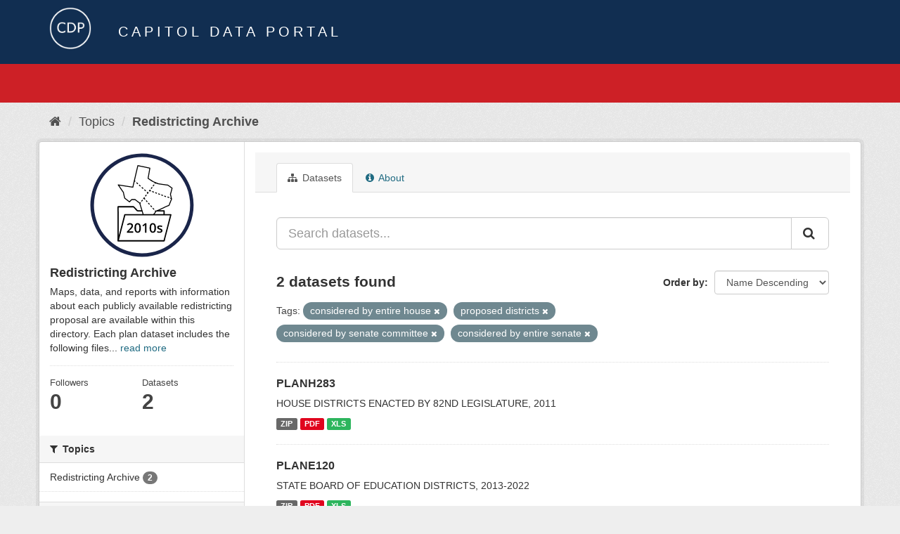

--- FILE ---
content_type: text/html; charset=utf-8
request_url: https://data.capitol.texas.gov/topic/redistricting-2010s?tags=considered+by+entire+house&tags=proposed+districts&tags=considered+by+senate+committee&tags=considered+by+entire+senate
body_size: 4295
content:
<!DOCTYPE html>
<!--[if IE 9]> <html lang="en" class="ie9"> <![endif]-->
<!--[if gt IE 8]><!--> <html lang="en"> <!--<![endif]-->
  <head>
    <link rel="stylesheet" type="text/css" href="/fanstatic/vendor/:version:2023-04-27T17:02:02.11/select2/select2.css" />
<link rel="stylesheet" type="text/css" href="/fanstatic/css/:version:2023-04-27T17:02:02.01/main.min.css" />
<link rel="stylesheet" type="text/css" href="/fanstatic/vendor/:version:2023-04-27T17:02:02.11/font-awesome/css/font-awesome.min.css" />

    <meta charset="utf-8" />
      <meta name="generator" content="ckan 2.8.2" />
      <meta name="viewport" content="width=device-width, initial-scale=1.0">
    <title>Redistricting Archive - Topics - Capitol Data Portal</title>

    
    
  <link rel="shortcut icon" href="/base/images/Data.TLC-16x16.png" />
    
  <link rel="alternate" type="application/atom+xml" title="Capitol Data Portal - Datasets in topic: Redistricting Archive" href="feed.group?id=redistricting-2010s" />
<link rel="alternate" type="application/atom+xml" title="Capitol Data Portal - Recent Revision History" href="/revision/list?days=1&amp;format=atom" />

      
    

    
      
      
    
    
  </head>

  
  <body data-site-root="https://data.capitol.texas.gov/" data-locale-root="https://data.capitol.texas.gov/" >

    
    <div class="hide"><a href="#content">Skip to content</a></div>
  

  
    
<header class="navbar navbar-static-top masthead sticky-top">
    
  <div class="container">
    <div class="row my-1">
      <div class="col-md-1" style="display: inline-block;">
        <a class="logo" href="/"><img src="/base/images/Data.TLC-logo2.png" alt="Capitol Data Portal" title="Capitol Data Portal" /></a>
      </div>
      <div class="col-md-11" id="title-bar" style="display: inline-block;">
        <h3 style="color:white; margin-bottom: 20px;">Capitol Data Portal</h3>
      </div>
    </div>
  </div>
</header>

  
  <div class="container">
      
            <div class="flash-messages">
              
                
              
            </div>
          
  </div>
  <section class="section" style="height: 55.2px;" id="search-section">
    </section>
    <div role="main">
      <div id="content" class="container">
        
          
            <div class="flash-messages">
              
                
              
            </div>
          

          
            <div class="toolbar">
              
                
                  <ol class="breadcrumb">
                    
<li class="home"><a href="/"><i class="fa fa-home"></i><span> Home</span></a></li>
                    
  <li><a href="/topic">Topics</a></li>
  <li class="active"><a class=" active" href="/topic/redistricting-2010s">Redistricting Archive</a></li>

                  </ol>
                
              
            </div>
          

          <div class="row wrapper">
            
            
            

            
              <aside class="secondary col-sm-3">
                
                
  
  
<div class="module context-info">
  <section class="module-content">
    
    
    <div class="image">
      <a href="">
        <img src="https://data.capitol.texas.gov/uploads/group/2021-08-17-231054.986917redticon2010s.svg" style="margin:auto;max-width:150px;" alt="redistricting-2010s" />
      </a>
    </div>
    
    
    <h1 class="heading">
      Redistricting Archive
      
    </h1>
    
    
    
      <p>
        Maps, data, and reports with information about each publicly available redistricting proposal are available within this directory. Each plan dataset includes the following files...
        <a href="/topic/about/redistricting-2010s">read more</a>
      </p>
    
    
    
      
      <div class="nums">
        <dl>
          <dt>Followers</dt>
          <dd data-module="followers-counter" data-module-id="f4d0f881-659b-4b7a-9e6c-c31eb1ae3785" data-module-num_followers="0"><span>0</span></dd>
        </dl>
        <dl>
          <dt>Datasets</dt>
          <dd><span>2</span></dd>
        </dl>
      </div>
      
      
      <div class="follow_button">
        
      </div>
      
    
    
  </section>
</div>


  <div class="filters">
    <div>
      
        

  
  
    
      
      
        <section class="module module-narrow module-shallow">
          
            <h2 class="module-heading">
              <i class="fa fa-filter"></i>
              
              Topics
            </h2>
          
          
            
            
              <nav>
                <ul class="list-unstyled nav nav-simple nav-facet">
                  
                    
                    
                    
                    
                      <li class="nav-item">
                        <a href="/topic/f4d0f881-659b-4b7a-9e6c-c31eb1ae3785?tags=considered+by+senate+committee&amp;groups=redistricting-2010s&amp;tags=considered+by+entire+house&amp;tags=proposed+districts&amp;tags=considered+by+entire+senate" title="">
                          <span class="item-label">Redistricting Archive</span>
                          <span class="hidden separator"> - </span>
                          <span class="item-count badge">2</span>
                        </a>
                      </li>
                  
                </ul>
              </nav>

              <p class="module-footer">
                
                  
                
              </p>
            
            
          
        </section>
      
    
  

      
        

  
  
    
      
      
        <section class="module module-narrow module-shallow">
          
            <h2 class="module-heading">
              <i class="fa fa-filter"></i>
              
              Tags
            </h2>
          
          
            
            
              <nav>
                <ul class="list-unstyled nav nav-simple nav-facet">
                  
                    
                    
                    
                    
                      <li class="nav-item active">
                        <a href="/topic/f4d0f881-659b-4b7a-9e6c-c31eb1ae3785?tags=proposed+districts&amp;tags=considered+by+senate+committee&amp;tags=considered+by+entire+senate" title="considered by entire house">
                          <span class="item-label">considered by entir...</span>
                          <span class="hidden separator"> - </span>
                          <span class="item-count badge">2</span>
                        </a>
                      </li>
                  
                    
                    
                    
                    
                      <li class="nav-item active">
                        <a href="/topic/f4d0f881-659b-4b7a-9e6c-c31eb1ae3785?tags=considered+by+entire+house&amp;tags=proposed+districts&amp;tags=considered+by+senate+committee" title="considered by entire senate">
                          <span class="item-label">considered by entir...</span>
                          <span class="hidden separator"> - </span>
                          <span class="item-count badge">2</span>
                        </a>
                      </li>
                  
                    
                    
                    
                    
                      <li class="nav-item active">
                        <a href="/topic/f4d0f881-659b-4b7a-9e6c-c31eb1ae3785?tags=considered+by+entire+house&amp;tags=proposed+districts&amp;tags=considered+by+entire+senate" title="considered by senate committee">
                          <span class="item-label">considered by senat...</span>
                          <span class="hidden separator"> - </span>
                          <span class="item-count badge">2</span>
                        </a>
                      </li>
                  
                    
                    
                    
                    
                      <li class="nav-item">
                        <a href="/topic/f4d0f881-659b-4b7a-9e6c-c31eb1ae3785?tags=considered+by+senate+committee&amp;tags=considered+by+entire+house&amp;tags=proposed+districts&amp;tags=considered+by+entire+senate&amp;tags=district+plans+enacted+by+the+82nd+legislature+2011" title="district plans enacted by the 82nd legislature 2011">
                          <span class="item-label">district plans enac...</span>
                          <span class="hidden separator"> - </span>
                          <span class="item-count badge">2</span>
                        </a>
                      </li>
                  
                    
                    
                    
                    
                      <li class="nav-item">
                        <a href="/topic/f4d0f881-659b-4b7a-9e6c-c31eb1ae3785?tags=considered+by+senate+committee&amp;tags=considered+by+entire+house&amp;tags=proposed+districts&amp;tags=considered+by+entire+senate&amp;tags=plans+submitted+by+legislators" title="plans submitted by legislators">
                          <span class="item-label">plans submitted by ...</span>
                          <span class="hidden separator"> - </span>
                          <span class="item-count badge">2</span>
                        </a>
                      </li>
                  
                    
                    
                    
                    
                      <li class="nav-item active">
                        <a href="/topic/f4d0f881-659b-4b7a-9e6c-c31eb1ae3785?tags=considered+by+entire+house&amp;tags=considered+by+senate+committee&amp;tags=considered+by+entire+senate" title="">
                          <span class="item-label">proposed districts</span>
                          <span class="hidden separator"> - </span>
                          <span class="item-count badge">2</span>
                        </a>
                      </li>
                  
                    
                    
                    
                    
                      <li class="nav-item">
                        <a href="/topic/f4d0f881-659b-4b7a-9e6c-c31eb1ae3785?tags=considered+by+senate+committee&amp;tags=districts+for+2020+elections&amp;tags=considered+by+entire+house&amp;tags=proposed+districts&amp;tags=considered+by+entire+senate" title="districts for 2020 elections">
                          <span class="item-label">districts for 2020 ...</span>
                          <span class="hidden separator"> - </span>
                          <span class="item-count badge">1</span>
                        </a>
                      </li>
                  
                    
                    
                    
                    
                      <li class="nav-item">
                        <a href="/topic/f4d0f881-659b-4b7a-9e6c-c31eb1ae3785?tags=considered+by+senate+committee&amp;tags=districts+for+the+2012+elections&amp;tags=considered+by+entire+house&amp;tags=proposed+districts&amp;tags=considered+by+entire+senate" title="districts for the 2012 elections">
                          <span class="item-label">districts for the 2...</span>
                          <span class="hidden separator"> - </span>
                          <span class="item-count badge">1</span>
                        </a>
                      </li>
                  
                    
                    
                    
                    
                      <li class="nav-item">
                        <a href="/topic/f4d0f881-659b-4b7a-9e6c-c31eb1ae3785?tags=considered+by+senate+committee&amp;tags=education&amp;tags=considered+by+entire+house&amp;tags=proposed+districts&amp;tags=considered+by+entire+senate" title="">
                          <span class="item-label">education</span>
                          <span class="hidden separator"> - </span>
                          <span class="item-count badge">1</span>
                        </a>
                      </li>
                  
                    
                    
                    
                    
                      <li class="nav-item">
                        <a href="/topic/f4d0f881-659b-4b7a-9e6c-c31eb1ae3785?tags=considered+by+senate+committee&amp;tags=exhibits+for+perez+v.+perry&amp;tags=considered+by+entire+house&amp;tags=proposed+districts&amp;tags=considered+by+entire+senate" title="exhibits for perez v. perry">
                          <span class="item-label">exhibits for perez ...</span>
                          <span class="hidden separator"> - </span>
                          <span class="item-count badge">1</span>
                        </a>
                      </li>
                  
                </ul>
              </nav>

              <p class="module-footer">
                
                  
                    <a href="/topic/f4d0f881-659b-4b7a-9e6c-c31eb1ae3785?tags=considered+by+entire+house&amp;tags=proposed+districts&amp;tags=considered+by+senate+committee&amp;tags=considered+by+entire+senate&amp;_tags_limit=0" class="read-more">Show More Tags</a>
                  
                
              </p>
            
            
          
        </section>
      
    
  

      
    </div>
    <a class="close no-text hide-filters"><i class="fa fa-times-circle"></i><span class="text">close</span></a>
  </div>

              </aside>
            

            
              <div class="primary col-sm-9 col-xs-12">
                
                
                  <article class="module">
                    
                      <header class="module-content page-header">
                        
                        <ul class="nav nav-tabs">
                          
  <li class="active"><a href="/topic/redistricting-2010s"><i class="fa fa-sitemap"></i> Datasets</a></li>
  <!-- <li><a href="/topic/activity/redistricting-2010s/0"><i class="fa fa-clock-o"></i> Activity Stream</a></li> -->
  <li><a href="/topic/about/redistricting-2010s"><i class="fa fa-info-circle"></i> About</a></li>

                        </ul>
                      </header>
                    
                    <div class="module-content">
                      
                      
  
    
    
    







<form id="group-datasets-search-form" class="search-form" method="get" data-module="select-switch">

  
    <div class="input-group search-input-group">
      <input aria-label="Search datasets..." id="field-giant-search" type="text" class="form-control input-lg" name="q" value="" autocomplete="off" placeholder="Search datasets...">
      
      <span class="input-group-btn">
        <button class="btn btn-default btn-lg" type="submit" value="search">
          <i class="fa fa-search"></i>
        </button>
      </span>
      
    </div>
  

  
    <span>
  
  

  
  
  
  <input type="hidden" name="tags" value="considered by entire house" />
  
  
  
  
  
  <input type="hidden" name="tags" value="proposed districts" />
  
  
  
  
  
  <input type="hidden" name="tags" value="considered by senate committee" />
  
  
  
  
  
  <input type="hidden" name="tags" value="considered by entire senate" />
  
  
  
  </span>
  

  
    
      <div class="form-select form-group control-order-by">
        <label for="field-order-by">Order by</label>
        <select id="field-order-by" name="sort" class="form-control">
          
            
              <option value="title_string desc">Name Descending</option>
            
          
            
              <option value="score desc, metadata_modified desc">Relevance</option>
            
          
            
              <option value="title_string asc">Name Ascending</option>
            
          
            
              <option value="metadata_modified desc">Last Modified</option>
            
          
            
          
        </select>
        
        <button class="btn btn-default js-hide" type="submit">Go</button>
        
      </div>
    
  

  
    
      <h2>

  
  
  
  

2 datasets found</h2>
    
  

  
    
      <p class="filter-list">
        
          
          <span class="facet">Tags:</span>
          
            <span class="filtered pill">considered by entire house
              <a href="/topic/redistricting-2010s?tags=proposed+districts&amp;tags=considered+by+senate+committee&amp;tags=considered+by+entire+senate" class="remove" title="Remove"><i class="fa fa-times"></i></a>
            </span>
          
            <span class="filtered pill">proposed districts
              <a href="/topic/redistricting-2010s?tags=considered+by+entire+house&amp;tags=considered+by+senate+committee&amp;tags=considered+by+entire+senate" class="remove" title="Remove"><i class="fa fa-times"></i></a>
            </span>
          
            <span class="filtered pill">considered by senate committee
              <a href="/topic/redistricting-2010s?tags=considered+by+entire+house&amp;tags=proposed+districts&amp;tags=considered+by+entire+senate" class="remove" title="Remove"><i class="fa fa-times"></i></a>
            </span>
          
            <span class="filtered pill">considered by entire senate
              <a href="/topic/redistricting-2010s?tags=considered+by+entire+house&amp;tags=proposed+districts&amp;tags=considered+by+senate+committee" class="remove" title="Remove"><i class="fa fa-times"></i></a>
            </span>
          
        
      </p>
      <a class="show-filters btn btn-default">Filter Results</a>
    
  

</form>




  
  
    
      

  
    <ul class="dataset-list list-unstyled">
    	
	      
	        






  <li class="dataset-item">
    
      <div class="dataset-content">
        
          <h3 class="dataset-heading">
            
              
            
            
              <a href="/dataset/planh283">PLANH283</a>
            
            
              
              
            
          </h3>
        
        
          
        
        
          
            <div>HOUSE DISTRICTS ENACTED BY 82ND LEGISLATURE, 2011</div>
          
        
      </div>
      
        
          
            <ul class="dataset-resources list-unstyled">
              
                
                <li>
                  <a href="/dataset/planh283" class="label label-default" data-format="zip">ZIP</a>
                </li>
                
                <li>
                  <a href="/dataset/planh283" class="label label-default" data-format="pdf">PDF</a>
                </li>
                
                <li>
                  <a href="/dataset/planh283" class="label label-default" data-format="xls">XLS</a>
                </li>
                
              
            </ul>
          
        
      
    
  </li>

	      
	        






  <li class="dataset-item">
    
      <div class="dataset-content">
        
          <h3 class="dataset-heading">
            
              
            
            
              <a href="/dataset/plane120">PLANE120</a>
            
            
              
              
            
          </h3>
        
        
          
        
        
          
            <div>STATE BOARD OF EDUCATION DISTRICTS, 2013-2022</div>
          
        
      </div>
      
        
          
            <ul class="dataset-resources list-unstyled">
              
                
                <li>
                  <a href="/dataset/plane120" class="label label-default" data-format="zip">ZIP</a>
                </li>
                
                <li>
                  <a href="/dataset/plane120" class="label label-default" data-format="pdf">PDF</a>
                </li>
                
                <li>
                  <a href="/dataset/plane120" class="label label-default" data-format="xls">XLS</a>
                </li>
                
              
            </ul>
          
        
      
    
  </li>

	      
	    
    </ul>
  

    
  
  
    
  

                    </div>
                  </article>
                
              </div>
            
          </div>
        
      </div>
    </div>
  
    <style>
.site-footer {
  background: #eeeeee url("../../../base/images/bg.png");
}

.site-footer a {
  color: #112e51;
}

hr {
  border-top: 1px solid #112e51;
}

.site-footer h4 {
  color: #112e51;
}

body {
  background: #eeeeee url("../../../base/images/bg.png");
}
</style>
<footer class="site-footer">
  <div class="container">
    
    <div class="row">
      <div class="col-lg-12 col-sm-12">
        <h4>Quick Links</h4>
        <hr>
      </div>
    </div>
    <div class="row">
      <div class="col-lg-4 col-sm-6">
          <div>
              <a href="https://redistricting.capitol.texas.gov/" target="_blank">Texas Redistricting</a>
          </div>
          <div>
              <a href="https://wrm.capitol.texas.gov/home" target="_blank">Who Represents Me?</a>
          </div>
          <div>
              <a href="https://dvr.capitol.texas.gov/" target="_blank">DistrictViewer</a>
          </div>
        <div>
          <a href="/about">About Capitol Data Portal</a>
        </div>
        <div>
          <a href="http://www.ckan.org/" target="_blank">CKAN Association</a>
        </div>
        <div>
          <a href="http://www.opendefinition.org/okd/" target="_blank">Open Data</a>
        </div>   
      </div>
      <div class="col-lg-2">
      </div>
      <div class="col-lg-4 col-sm-6 text-center">
        <a href="https://tlc.texas.gov/" title="TLC Home (Opens new tab)" target="_blank" rel="noreferrer"><img src="/base/images/tlc-logo.png" alt="Texas Legislative Council" style="width:75px;"></a>
        <h4 style="font-size: 13px!important; letter-spacing: 1px!important; text-transform: none!important;">Maintained by the Texas Legislative Council</h4>
      </div>
    </div>
    
  </div>

  
    
  
</footer>
  
    
    
    
  
    

      
  <script>document.getElementsByTagName('html')[0].className += ' js';</script>
<script type="text/javascript" src="/fanstatic/vendor/:version:2023-04-27T17:02:02.11/jquery.min.js"></script>
<script type="text/javascript" src="/fanstatic/vendor/:version:2023-04-27T17:02:02.11/:bundle:bootstrap/js/bootstrap.min.js;jed.min.js;moment-with-locales.js;select2/select2.min.js"></script>
<script type="text/javascript" src="/fanstatic/base/:version:2023-04-27T17:02:02.04/:bundle:plugins/jquery.inherit.min.js;plugins/jquery.proxy-all.min.js;plugins/jquery.url-helpers.min.js;plugins/jquery.date-helpers.min.js;plugins/jquery.slug.min.js;plugins/jquery.slug-preview.min.js;plugins/jquery.truncator.min.js;plugins/jquery.masonry.min.js;plugins/jquery.form-warning.min.js;plugins/jquery.images-loaded.min.js;sandbox.min.js;module.min.js;pubsub.min.js;client.min.js;notify.min.js;i18n.min.js;main.min.js;modules/select-switch.min.js;modules/slug-preview.min.js;modules/basic-form.min.js;modules/confirm-action.min.js;modules/api-info.min.js;modules/autocomplete.min.js;modules/custom-fields.min.js;modules/data-viewer.min.js;modules/table-selectable-rows.min.js;modules/resource-form.min.js;modules/resource-upload-field.min.js;modules/resource-reorder.min.js;modules/resource-view-reorder.min.js;modules/follow.min.js;modules/activity-stream.min.js;modules/dashboard.min.js;modules/resource-view-embed.min.js;view-filters.min.js;modules/resource-view-filters-form.min.js;modules/resource-view-filters.min.js;modules/table-toggle-more.min.js;modules/dataset-visibility.min.js;modules/media-grid.min.js;modules/image-upload.min.js;modules/followers-counter.min.js"></script></body>
</html>